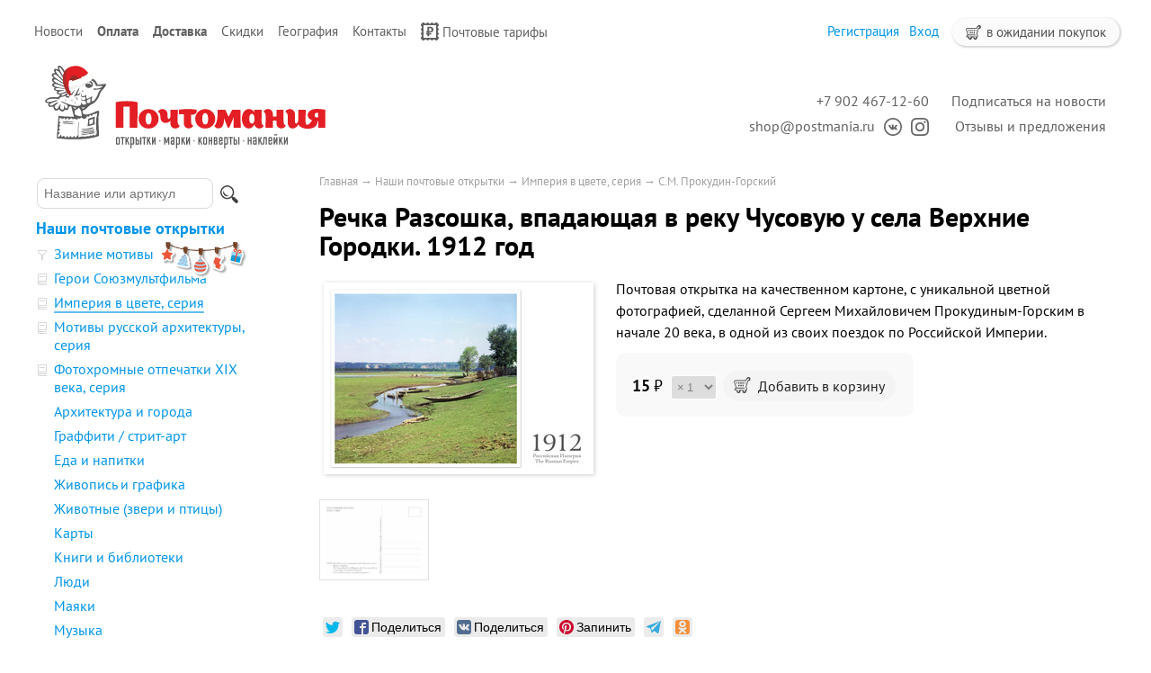

--- FILE ---
content_type: text/html; charset=UTF-8
request_url: https://postmania.ru/products/0025-rechka-razsoshka
body_size: 8311
content:
<!DOCTYPE html>
<html>
<head>
	<base href="https://postmania.ru"/>
	<title>Речка Разсошка, впадающая в реку Чусовую у села Верхние Городки. 1912 год - купить почтовую открытку</title>

		    <meta property="og:image" content="https://postmania.ru//files/products/0025-a.800x600.jpg"/>
		<meta http-equiv="Content-Type" content="text/html; charset=UTF-8" />
	<meta name="description" content="Почтовая открытка с фотографией речки Разсошка, впадающей в реку Чусовую у села Верхние Городки, сделанной С.М. Прокудиным-Горским в 1912 году" />
	<meta name="keywords"    content="Речка Разсошка, впадающая в реку Чусовую у села Верхние Городки, 1912 год, С.М. Прокудин-Горский, Империя в цвете, Почта, Почтовая открытка, Почтовая карточка, Почтомания, Посткроссинг, Postcrossing" />
	<meta name="viewport" content="width=1024"/>
	<meta name='yandex-verification' content='55d0c36f5b760e9e' />
	<meta name="google-site-verification" content="XPg4M_eEFQYsaKCHmzJdsTRL-sBlR94VjOQB2_zFQt8" />
	<meta name="google-translate-customization" content="a029f8f2953851f3-01a7fefe7c0d3cbe-gb344f2f70c7111f9-c" />
	<meta name=viewport content="width=device-width, initial-scale=1">

	<link href="/design/default/images/favicon.ico" rel="icon"          type="image/x-icon"/>
	<link href="/design/default/images/favicon.ico" rel="shortcut icon" type="image/x-icon"/>
	<link rel="apple-touch-icon-precomposed" href="/design/default/images/apple-touch-icon-precomposed.png" />

		<link href='/design/default/css/gfonts.css?v=2' rel='stylesheet' type='text/css'>
	<link href="/design/default/css/style_responsive.css?v=299" rel="stylesheet" type="text/css" media="screen"/>

	<link rel="stylesheet" href="/js/pushy/pushy.css?version=8" type="text/css" media="screen"/>
	<link rel="stylesheet" href="/js/tipadmtool/css/admintooltip.css" type="text/css" />
	<link rel="stylesheet" href="/js/tooltipster/tooltipster.css?v=5" type="text/css"  />
	<link rel="stylesheet" href="/js/fancybox/jquery.fancybox-1.3.4.css?version=2" type="text/css" media="screen" />
	<link rel="stylesheet" href="/js/owl_carousel/assets/owl.carousel.min.css">
	<link rel="stylesheet" href="/js/owl_carousel/assets/owl.theme.default.min.css">
	<link rel="stylesheet" href="/js/likely/likely.css">

	<script src="/js/jquery/jquery.js"  type="text/javascript"></script>
			<script src="/js/tooltipster/jquery.tooltipster.min.js" type="text/javascript"></script>
	<script type="text/javascript" src="/js/fancybox/jquery.fancybox-1.3.4.pack.js"></script>
	<script src="/design/default/js/jquery-ui.min.js"></script>
	<script src="/design/default/js/ajax_cart.js?v=19"></script>
		
	<script src="/js/autocomplete/jquery.autocomplete-min.js" type="text/javascript"></script>
	<style>
	.autocomplete-w1 { position:absolute; top:0px; left:0px; margin:6px 0 0 6px; /* IE6 fix: */ _background:none; _margin:1px 0 0 0; }
	.autocomplete { border:1px solid #999; background:#FFF; cursor:default; text-align:left; overflow-x:auto;  overflow-y: auto; margin:-6px 6px 6px -6px; /* IE6 specific: */ _height:350px;  _margin:0; _overflow-x:hidden; }
	.autocomplete .selected { background:#F0F0F0; }
	.autocomplete div { padding:2px 5px; white-space:nowrap; }
	.autocomplete strong { font-weight:normal; color:#3399FF; }
	</style>	
	<script>
	$(function() {
		$(document).ready(function() {
			$('.ttip').tooltipster({
				fixedWidth: 209,
				offsetX: 25
			});
		});

		//  Автозаполнитель поиска
		$(".input_search").autocomplete({
			serviceUrl:'/ajax/search_products.php',
			minChars:1,
			noCache: false, 
			onSelect:
				function(value, data){
					 $(".input_search").closest('form').submit();
				},
			fnFormatResult:
				function(value, data, currentValue){
					var reEscape = new RegExp('(\\' + ['/', '.', '*', '+', '?', '|', '(', ')', '[', ']', '{', '}', '\\'].join('|\\') + ')', 'g');
					var pattern = '(' + currentValue.replace(reEscape, '\\$1') + ')';
	  				return (data.image?"<img align=absmiddle src='"+data.image+"'> ":'') + value.replace(new RegExp(pattern, 'gi'), '<strong>$1<\/strong>');
				}	
		});
	});
	</script>
	<script type="text/javascript">
		//<![CDATA[
		;(function(){if(window.mg_inited)return;window.mg_inited=true;var a=document.createElement("script");a.type="text/javascript";var b=""; if(typeof this.href!="undefined"){b=this.href.toString().toLowerCase()}else{b=document.location.toString().toLowerCase()}; a.async=true;a.src="https://mailganer.com/jsapi/sid/81df559b-25fb-4bde-abb1-e1311b4c9ce8?ref="+document.referrer+"&url="+b+"&nc="+Math.random(); var s=document.getElementsByTagName("script")[0];s.parentNode.insertBefore(a,s)})();
		//]]>
	</script>
	
		
			
</head>

<body>
		<div id="top_background">
	<div id="top">
				<ul id="menu">
																										<li >
										<a data-page="4" href="blog">Новости</a>
									</li>
																			<li >
										<b>
										<a data-page="19" href="pay">Оплата</a>
										</b>
									</li>
																																																																										<li >
										<b>
										<a data-page="3" href="delivery">Доставка</a>
										</b>
									</li>
																			<li >
										<a data-page="20" href="discount">Скидки</a>
									</li>
																																									<li >
										<a data-page="18" href="maps">География</a>
									</li>
																			<li >
										<a data-page="6" href="contact">Контакты</a>
									</li>
																														<li >
										<a data-page="22" href="post-tariffs"><img class="pay_icon" style="margin-right: 4px; height:20px; width: auto;" src="/design/default/images/icons/svg/post_mark.svg">Почтовые тарифы</a>
									</li>
									</ul>
				<div id="cart_group">
				<div id="cart_informer">
							<img src="/design/default/images/cart_light.svg" class="cart_icon_small"> в ожидании покупок
		</div>
		<div id="cart_place" style="float:right; display: none;"></div>
		
				<div id="account">
							<a id="register" href="user/register">Регистрация</a>
				<a id="login" href="user/login">Вход</a>
					</div>
		</div>
		
	</div>
	</div>
	
		<div id="header">

		<div id="logo">
			<a href="/">				
			<img id="logo_img" src="/design/default/images/logo_site_ny.svg" title="Почтомания, магазин почтовых открыток" alt="Почтомания, магазин почтовых открыток"/>
			</a>
		</div>	

		<div id="contact">
			<div id="address2">
				<a class="header_link mg-popup-click">Подписаться на новости</a>
                <br><a href="https://postmania.userecho.com/" class="header_link">Отзывы и предложения</a></div>
		
			<div id="address"><a class="header_link" href="tel:+79024671260">+7 902 467-12-60</a><br><a class="header_link" href="mailto:shop@postmania.ru">shop@postmania.ru</a><a href="http://vk.com/postmania" title="Почтомания во ВКонтакте"><img class="social_icon" src="design/default/images/icons/svg/icon-vk.svg"></a><a href="http://instagam.com/postmania.ru" title="Почтомания в Instagram"><img class="social_icon" src="design/default/images/icons/svg/icon-inst.svg"></a></div></div>
	</div>

	

		<div id="main">

		<div id="left" class="pushy pushy-left" >
						<div id="search">
				<form action="products">
					<input class="input_search" type="text" name="keyword" value="" placeholder="Название или артикул"/>
					<input class="button_search" value="" type="submit" />
				</form>
			</div>
			
			
						<div id="catalog_menu">
					
						
			
						<ul>
																<li style="margin-top: 15px;">
												<a class="" href="catalog/cards" data-category="6" style="font-weight:bold">Наши почтовые открытки</a>
                        																		
						
						<ul>
																<li >
						<img class="cat_icon" src="files/categories/icon_series_filter.png" alt="Зимние мотивы" 
													title="Подборка от Почтомании"
						>						<a class="" href="catalog/zima" data-category="29">Зимние мотивы</a>
                        <a class="underline" href="catalog/zima"><img src="design/default/images/winter.svg" style="margin-left: 7px; margin-top: -3px; position: absolute;"></a> 																		
						
						
					</li>
																				<li >
						<img class="cat_icon" src="files/categories/icon_series_pack.png" alt="Герои Союзмультфильма" 
													title="Тематическая серия открыток"
						>						<a class="" href="catalog/souzmultfilm" data-category="27">Герои Союзмультфильма</a>
                        																		
						
						
					</li>
																				<li >
						<img class="cat_icon" src="files/categories/icon_series_pack.png" alt="Империя в цвете, серия" 
													title="Тематическая серия открыток"
						>						<a class=" selected" href="catalog/empire" data-category="8">Империя в цвете, серия</a>
                        																		
						
						
					</li>
																				<li >
						<img class="cat_icon" src="files/categories/icon_series_pack.png" alt="Мотивы русской архитектуры, серия" 
													title="Тематическая серия открыток"
						>						<a class="" href="catalog/motifs" data-category="16">Мотивы русской архитектуры, серия</a>
                        																		
						
						
					</li>
																				<li >
						<img class="cat_icon" src="files/categories/icon_series_pack.png" alt="Фотохромные отпечатки XIX века, серия" 
													title="Тематическая серия открыток"
						>						<a class="" href="catalog/photochrom" data-category="22">Фотохромные отпечатки XIX века, серия</a>
                        																		
						
						
					</li>
																				<li >
												<a class="" href="catalog/architecture" data-category="7">Архитектура и города</a>
                        																		
						
						
					</li>
																				<li >
												<a class="" href="catalog/street-art" data-category="53">Граффити / стрит-арт</a>
                        																		
						
						
					</li>
																				<li >
												<a class="" href="catalog/food-and-drink" data-category="13">Еда и напитки</a>
                        																		
						
						
					</li>
																				<li >
												<a class="" href="catalog/painting" data-category="23">Живопись и графика</a>
                        																		
						
						
					</li>
																				<li >
												<a class="" href="catalog/animals" data-category="14">Животные (звери и птицы)</a>
                        																		
						
						
					</li>
																				<li >
												<a class="" href="catalog/maps" data-category="12">Карты</a>
                        																		
						
						
					</li>
																				<li >
												<a class="" href="catalog/books" data-category="11">Книги и библиотеки</a>
                        																		
						
						
					</li>
																				<li >
												<a class="" href="catalog/people" data-category="17">Люди</a>
                        																		
						
						
					</li>
																				<li >
												<a class="" href="catalog/lighthouse" data-category="39">Маяки</a>
                        																		
						
						
					</li>
																				<li >
												<a class="" href="catalog/music" data-category="33">Музыка</a>
                        																		
						
						
					</li>
																				<li >
												<a class="" href="catalog/drawings" data-category="24">Рисунки</a>
                        																		
						
						
					</li>
																				<li >
												<a class="" href="catalog/rus_goroda" data-category="37">Россия, города</a>
                        																		
						
						
					</li>
																				<li >
												<a class="" href="catalog/rus_natural" data-category="28">Россия, природа</a>
                        																		
						
						
					</li>
																				<li >
												<a class="" href="catalog/sport" data-category="18">Спорт</a>
                        																		
						
						
					</li>
																				<li >
												<a class="" href="catalog/illustration" data-category="32">Старые иллюстрации</a>
                        																		
						
						
					</li>
																				<li >
												<a class="" href="catalog/transport" data-category="10">Транспорт</a>
                        																		
						
						
					</li>
																				<li >
												<a class="" href="catalog/nature" data-category="9">Цветы и растения</a>
                        																		
						
						
					</li>
																				<li >
												<a class="" href="catalog/other" data-category="15">Про всё на свете (разное)</a>
                        																		
						
						
					</li>
																				<li >
						<img class="cat_icon" src="files/categories/icon_series_filter.png" alt="Матовые открытки" 
													title="Подборка от Почтомании"
						>						<a class="" href="catalog/matt" data-category="36">Матовые открытки</a>
                        																		
						
						
					</li>
																				<li >
						<img class="cat_icon" src="files/categories/icon_series_filter.png" alt="Весеннее настроение" 
													title="Подборка от Почтомании"
						>						<a class="" href="catalog/vesna" data-category="30">Весеннее настроение</a>
                        																		
						
						
					</li>
																				<li >
						<img class="cat_icon" src="files/categories/icon_series_filter.png" alt="Осенняя подборка" 
													title="Подборка от Почтомании"
						>						<a class="" href="catalog/osen" data-category="34">Осенняя подборка</a>
                        																		
						
						
					</li>
										</ul>
						
					</li>
																				<li >
												<a class="" href="catalog/publishing" data-category="35" style="font-weight:bold">Почтовые открытки разных издательств</a>
                        																		
						
						<ul>
																<li >
												<a class="" href="catalog/pb_artistina" data-category="40">«ART Истина»</a>
                        																		
						
						
					</li>
																				<li >
												<a class="" href="catalog/schaste" data-category="48">«Дарите Счастье»</a>
                        																		
						
						
					</li>
																				<li >
												<a class="" href="catalog/ru-cities" data-category="47">Города России</a>
                        																		
						
						
					</li>
																				<li >
												<a class="" href="catalog/biathlon" data-category="52">Звезды мирового биатлона</a>
                        																		
						
						
					</li>
																				<li >
												<a class="" href="catalog/pb_misc" data-category="43">Кино и мультфильмы</a>
                        																		
						
						
					</li>
																					</ul>
						
					</li>
																				<li >
												<a class="" href="catalog/stamps" data-category="19" style="font-weight:bold">Почтовые марки</a>
                        																		
						
						
					</li>
																				<li >
												<a class="" href="catalog/sets" data-category="21" style="font-weight:bold">Наборы почтовых открыток</a>
                        																		
						
						
					</li>
																				<li >
												<a class="" href="catalog/everyday" data-category="49" style="font-weight:bold">Открытки на каждый день</a>
                        																		
						
						<ul>
																<li >
												<a class="" href="catalog/singleside" data-category="50">Одинарные открытки</a>
                        																		
						
						
					</li>
																				<li >
												<a class="" href="catalog/doubleside" data-category="51">Двойные открытки</a>
                        																		
						
						
					</li>
										</ul>
						
					</li>
																				<li >
												<a class="" href="catalog/stickers" data-category="31" style="font-weight:bold">Наклейки для посткроссинга</a>
                        																		
						
						<ul>
																<li >
												<a class="" href="catalog/stickers-pc-paravion" data-category="58">Авиа / Par Avion / Priority</a>
                        																		
						
						
					</li>
																				<li >
												<a class="" href="catalog/stickers-pc-weather" data-category="60">Дата и погода</a>
                        																		
						
						
					</li>
																				<li >
												<a class="" href="catalog/stickers-pc-id" data-category="61">Декор для ID открытки</a>
                        																		
						
						
					</li>
																				<li >
												<a class="" href="catalog/stickers-pc-wishes" data-category="63">Пожелания и приветствия</a>
                        																		
						
						
					</li>
																				<li >
												<a class="" href="catalog/stickers-pc-russia" data-category="57">Россия</a>
                        																		
						
						
					</li>
																				<li >
												<a class="" href="catalog/stickers-pc-thank" data-category="56">Спасибо Почтальон</a>
                        																		
						
						
					</li>
																				<li >
												<a class="" href="catalog/stickers-pc-flags" data-category="55">Флаги</a>
                        																		
						
						
					</li>
																				<li >
												<a class="" href="catalog/stickers-pc-love" data-category="59">Я люблю Посткроссинг / I Love Postcrossing</a>
                        																		
						
						
					</li>
																				<li >
												<a class="" href="catalog/stickers-pc-other" data-category="62">Разное</a>
                        																		
						
						
					</li>
										</ul>
						
					</li>
																				<li >
												<a class="" href="catalog/pm_stickers" data-category="54" style="font-weight:bold">Наклейки декоративные</a>
                        																		
						
						<ul>
																<li >
												<a class="" href="catalog/pm_stickers-winter" data-category="64">Зима и Новый год</a>
                        																		
						
						
					</li>
																				<li >
												<a class="" href="catalog/pm_stickers-summer" data-category="65">Весна и лето</a>
                        																		
						
						
					</li>
																				<li >
												<a class="" href="catalog/pm_stickers-autumn" data-category="66">Осень</a>
                        																		
						
						
					</li>
																				<li >
												<a class="" href="catalog/pm_stickers-borders" data-category="75">Бордюры и виньетки</a>
                        																		
						
						
					</li>
																				<li >
												<a class="" href="catalog/pm_stickers-foods" data-category="67">Еда и напитки</a>
                        																		
						
						
					</li>
																				<li >
												<a class="" href="catalog/pm_stickers-animals" data-category="72">Звери, птицы и персонажи</a>
                        																		
						
						
					</li>
																				<li >
												<a class="" href="catalog/pm_stickers-films" data-category="68">Кино и сериалы</a>
                        																		
						
						
					</li>
																				<li >
												<a class="" href="catalog/pm_stickers-post" data-category="74">Почта и почтовые атрибуты</a>
                        																		
						
						
					</li>
																				<li >
												<a class="" href="catalog/pm_stickers-holiday" data-category="73">Праздники и даты</a>
                        																		
						
						
					</li>
																				<li >
												<a class="" href="catalog/pm_stickers-russia" data-category="76">Россия</a>
                        																		
						
						
					</li>
																				<li >
												<a class="" href="catalog/pm_stickers-stamps" data-category="71">С марочной зубцовкой</a>
                        																		
						
						
					</li>
																				<li >
												<a class="" href="catalog/pm_stickers-transport" data-category="69">Транспорт</a>
                        																		
						
						
					</li>
																				<li >
												<a class="" href="catalog/pm_stickers-nature" data-category="70">Цветы и растения</a>
                        																		
						
						
					</li>
																				<li >
												<a class="" href="catalog/pm_stickers-other" data-category="77">Разное</a>
                        																		
						
						
					</li>
										</ul>
						
					</li>
																				<li >
												<a class="" href="catalog/stickers-all" data-category="45" style="font-weight:bold">Наклейки разных издательств</a>
                        																		
						
						<ul>
																<li >
												<a class="" href="catalog/decorstamps" data-category="42">Декоративные марки (без клея)</a>
                        																		
						
						
					</li>
																				<li >
												<a class="" href="catalog/stickers-mix" data-category="44">Наклейки</a>
                        																		
						
						
					</li>
										</ul>
						
					</li>
																				<li >
												<a class="" href="catalog/envelope" data-category="38" style="font-weight:bold">Конверты</a>
                        																		
						
						
					</li>
																				<li >
												<a class="" href="catalog/gift" data-category="20" style="font-weight:bold">Подарки</a>
                        																		
						
						
					</li>
																				<li >
												<a class="" href="catalog/new-year" data-category="46" style="font-weight:bold">Всё к Новому году</a>
                        																		
						
						
					</li>
																				<li >
												<a class="" href="catalog/archive" data-category="26">Архив Почтомании</a>
                        																		
						
						<ul>
																	</ul>
						
					</li>
										</ul>
						
			</div>

						
												
			
												
			
						
									
														</div>	

				<div id="content"  class="content_padding" >
								<div class="site-overlay"></div>

				                				    <div class="pushy-menu-btn">&#9776; Каталог и поиск</div>
                			
<div id="path">
	<a href="./">Главная</a>
		→ <a href="catalog/cards">Наши почтовые открытки</a>
		→ <a href="catalog/empire">Империя в цвете, серия</a>
			→ <a href="catalog/empire/pg">С.М. Прокудин-Горский</a>
		</div>

<h1 data-product="67">Речка Разсошка, впадающая в реку Чусовую у села Верхние Городки. 1912 год</h1>

<div class="product">

			<div class="image">
		<a href="/files/products/0025-a.800x600w.jpg" class="zoom" data-rel="group"><img style="box-shadow: 1px 1px 5px 0px rgba(0, 0, 0, 0.2);" src="/files/products/0025-a.300x300.jpg" alt="Речка Разсошка, впадающая в реку Чусовую у села Верхние Городки. 1912 год. Почтовая открытка" /></a>
	</div>
		
		<div class="description">
	
		<p><span>Почтовая открытка на качественном картоне, с уникальной цветной фотографией, сделанной Сергеем Михайловичем Прокудиным-Горским в начале 20 века, в одной из своих поездок по Российской Империи.</span></p>
		
				        <div class="one_page_variants">
		<form class="variants" action="/cart" style="margin-top:10px">
            
            <input id="variants_79" name="variant" value="79" type="radio" class="variant_radiobutton" checked style="display:none;"/>

			<span style="margin-right:20px">					<span class="price ">15<span class="currency">&thinsp;₽</span></span></span>

            <select name="amounts" >
                                <option value="1" selected>&times;&thinsp;1</option>
                                <option value="2" >&times;&thinsp;2</option>
                                <option value="3" >&times;&thinsp;3</option>
                                <option value="4" >&times;&thinsp;4</option>
                                <option value="5" >&times;&thinsp;5</option>
                                <option value="6" >&times;&thinsp;6</option>
                                <option value="7" >&times;&thinsp;7</option>
                                <option value="8" >&times;&thinsp;8</option>
                                <option value="9" >&times;&thinsp;9</option>
                                <option value="10" >&times;&thinsp;10</option>
                                <option value="11" >&times;&thinsp;11</option>
                                <option value="12" >&times;&thinsp;12</option>
                                <option value="13" >&times;&thinsp;13</option>
                                <option value="14" >&times;&thinsp;14</option>
                                <option value="15" >&times;&thinsp;15</option>
                                <option value="16" >&times;&thinsp;16</option>
                                <option value="17" >&times;&thinsp;17</option>
                                <option value="18" >&times;&thinsp;18</option>
                                <option value="19" >&times;&thinsp;19</option>
                                <option value="20" >&times;&thinsp;20</option>
                                <option value="21" >&times;&thinsp;21</option>
                                <option value="22" >&times;&thinsp;22</option>
                                <option value="23" >&times;&thinsp;23</option>
                                <option value="24" >&times;&thinsp;24</option>
                                <option value="25" >&times;&thinsp;25</option>
                                <option value="26" >&times;&thinsp;26</option>
                                <option value="27" >&times;&thinsp;27</option>
                                <option value="28" >&times;&thinsp;28</option>
                                <option value="29" >&times;&thinsp;29</option>
                                <option value="30" >&times;&thinsp;30</option>
                                <option value="31" >&times;&thinsp;31</option>
                                <option value="32" >&times;&thinsp;32</option>
                                <option value="33" >&times;&thinsp;33</option>
                                <option value="34" >&times;&thinsp;34</option>
                            </select><span class="unit">шт</span>
			
			<span class="btn_add_next" style="display:none">
				<button type="submit" class="button button_right button_round" title="Добавить в корзину">+</button>
				<span class="in_cart_block" title="Уже в корзине">
					<img src="/design/default/images/cart_light.svg" class="cart_icon_large">
					<span style="color:gray">&times;</span>
					<span class="in_cart">0</span>
				</span>
			</span>

			<button type="submit" class="button button_right button_narrow button_wide nobold btn_add_fst" title="Добавить в корзину" ><img src="/design/default/images/cart_light.svg" class="cart_icon_large">&nbsp;&nbsp;Добавить в корзину</button>
			
		</form>
		<form class="variants_minus" action="/cart" style="display:none">
			<input name="variant" value="79" type="hidden"/>
			<input name="amount" type="hidden" value="-1">
			<button class="button button_right button_round">&minus;</button>
		</form>
        </div>
						
	</div>

				<div class="images">
							<a href="/files/products/0025-b.800x600w.png" class="zoom" data-rel="group"><img src="/files/products/0025-b.110x110.png" alt="Речка Разсошка, впадающая в реку Чусовую у села Верхние Городки. 1912 год" /></a>
			</div>
				<div id="social">
	<table>		
		<tr valign="top">
			<td style="padding-left:4px">				
				<div class="likely likely_visible likely_ready" >
				  <div class="twitter"></div>
				  <div class="facebook">Поделиться</div>
				  <div class="vkontakte">Поделиться</div>
				  <div class="pinterest" data-media="https://postmania.ru/files/products/0025-a.800x600w.jpg">Запинить</div>
				  <div class="telegram"></div>
				  <div class="odnoklassniki"></div>		  
				</div>
			</td>
		</tr>
	</table>
	
	<script src="/js/likely/likely.js"></script>
	
	</div>
				<h2>Характеристики</h2>
	<ul class="features">
		<li>
		<label>Артикул</label>
		<span>0025</span>
	</li>
			<li>
		<label>Формат</label>
		<span>≈А6 (147 х 103 мм)</span>
	</li>
		<li>
		<label>Материал</label>
		<span>270 гр/м², белоснежный картон с шероховатым оборотом</span>
	</li>
		<li>
		<label>Способ печати</label>
		<span>высококачественный офсет</span>
	</li>
		<li>
		<label>Покрытие</label>
		<span>глянцевая ламинация лицевой стороны</span>
	</li>
		<li>
		<label>Источник</label>
		<span><a href="http://prokudin-gorskiy.ru/image.php?ID=1509">prokudin-gorskiy.ru</a></span>
	</li>
		</ul>
		
		<div id="back_forward">
					←&nbsp;<a class="prev_page_link underline" href="products/0021-rzhev-knyaz-fedorovskaya-storona-s-tserkovyu-pokrova-presvyatoj-bogoroditsy">г. Ржев. Князь-Фёдоровская сторона с церковью Покрова Пресвятой Богородицы. 1910 год</a>
							<a class="next_page_link underline" href="products/0068-vodyanye-vrata-i-arhierejskie-pokoi">Водяные врата и Архиерейские покои. Ипатьевский монастырь. Кострома. 1911 год</a>&nbsp;→
			</div>
	
</div>


<div id="comments">

	<h2>Комментарии</h2>
	
		<p>
		Оставьте первым комментарий к этому товару.
	</p>
		
		<h2>Написать комментарий</h2>
	<form class="form-comment protect" method="post">
		
		<label for="comment_name">Имя</label>
		<input class="input_name" type="text" id="comment_name" name="bmFtZQ==" value="" required />
		<label for="comment_name">Текст комментария</label>
		<textarea class="comment_textarea" id="comment_text" name="dGV4dA==" required></textarea>
		<input class="button" type="submit" name="Y29tbWVudA==" value="Отправить" />
	</form>
		<script type="text/javascript" src="/design/default/js/interface.js?v6"></script>
</div>


<script type="application/ld+json">
{
  "@context": "http://schema.org/",
  "@type": "Product",
  "name": "Речка Разсошка, впадающая в реку Чусовую у села Верхние Городки. 1912 год",
  "image": "/files/products/0025-a.800x600w.jpg",
  "description": "Почтовая открытка с фотографией речки Разсошка, впадающей в реку Чусовую у села Верхние Городки, сделанной С.М. Прокудиным-Горским в 1912 году",
  "mpn": "0025",
    "offers": {
    "@type": "Offer",
    "priceCurrency": "RUB", 
    "price": "15.00",
    "priceValidUntil": "2026-02-01",
    "itemCondition": "http://schema.org/NewCondition",
    "availability": "http://schema.org/InStock",
    "seller": {
      "@type": "Organization",
      "name": "Почтомания, магазин почтовых открыток"
    }
  }
}
</script>

<script>
$(function() {
	// Раскраска строк характеристик
	//$(".features li:even").addClass('even');

	// Зум картинок
	$("a.zoom").fancybox({ 'hideOnContentClick' : true });
});
</script>
<script type="text/javascript">
	VK.Widgets.Like("vk_like", {type: "mini", height: 20, text: "Почтовая открытка из магазина «Почтомания»", pageImage: "/files/products/0025-a.800x600w.jpg"});
</script>


		</div>
					            			    <div class="pushy-menu-btn">&#9776; Каталог и поиск</div>
            	</div>
		
		<div id="footer">		
		<div id="pay_line">	
		
			<a href="/pay#card"><img class="pay_system" src="design/default/images/pay_icon/cards.svg" height="16"/></a>&nbsp;&nbsp;
			<a style="display: none" href="/pay#paypal"><img class="pay_system" src="design/default/images/pay_icon/paypal.svg" height="20"  /></a>&nbsp;&nbsp;
			<a href="/pay#sb"><img class="pay_system" src="design/default/images/pay_icon/sberbank.svg" height="20" /></a>&nbsp;&nbsp;
			<a href="/pay#yandex"><img class="pay_system" src="design/default/images/pay_icon/iomoney.svg" height="20"></a>&nbsp;&nbsp;
			<!-- <a href="/pay#qiwi"><img class="pay_system" src="design/default/images/pay_icon/qiwi.svg" height="26"  /></a>&nbsp;&nbsp;
			<a href="/pay#webmoney"><img class="pay_system" src="design/default/images/pay_icon/webmoney.svg" height="31" /></a>&nbsp;&nbsp; -->
		
		</div>
		<div style="float:left; text-align:left;" id="copyright">© 2012—2024. Почтомания, магазин почтовых открыток
            		</div>
		<!-- <div style="float:right; margin:5px;">
			<a href="//clck.yandex.ru/redir/dtype=stred/pid=47/cid=2508/*http://market.yandex.ru/shop/124166/reviews" title="Посмотрите отзывы о «Почтомании» на Яндекс.Маркете, или сами поделитесь своим мнением о нас."><img src="//clck.yandex.ru/redir/dtype=stred/pid=47/cid=2505/*https://grade.market.yandex.ru/?id=124166&action=image&size=0" border="0" width="88" height="31" alt="Читайте отзывы покупателей и оценивайте качество магазина на Яндекс.Маркете" /></a>
		</div> -->
	</div>
	<br />		
		
        		        


		<script type="text/javascript" >
		   (function(m,e,t,r,i,k,a){m[i]=m[i]||function(){(m[i].a=m[i].a||[]).push(arguments)};
		   m[i].l=1*new Date();k=e.createElement(t),a=e.getElementsByTagName(t)[0],k.async=1,k.src=r,a.parentNode.insertBefore(k,a)})
		   (window, document, "script", "https://mc.yandex.ru/metrika/tag.js", "ym");

		   ym(16941406, "init", {
		        clickmap:true,
		        trackLinks:true, 
		        accurateTrackBounce:true,
		        webvisor:true
		   });
		</script>
		<noscript><div><img src="https://mc.yandex.ru/watch/16941406" style="position:absolute; left:-9999px;" alt="" /></div></noscript>
		
		        
	
		<script type="text/javascript" src="//static1.mailerlite.com/js/w/button.js?v18"></script>
		<script type="text/javascript" src="/js/pushy/pushy.js"></script>		
	
	</body>
</html>
<!--
1 025 536
0.0078709
-->

--- FILE ---
content_type: image/svg+xml
request_url: https://postmania.ru/design/default/images/pay_icon/cards.svg
body_size: 2100
content:
<?xml version="1.0" encoding="UTF-8"?>
<!DOCTYPE svg PUBLIC "-//W3C//DTD SVG 1.1//EN" "http://www.w3.org/Graphics/SVG/1.1/DTD/svg11.dtd">
<!-- Creator: CorelDRAW 2018 (64-Bit) -->
<svg xmlns="http://www.w3.org/2000/svg" xml:space="preserve" width="300px" height="31px" version="1.1" shape-rendering="geometricPrecision" text-rendering="geometricPrecision" image-rendering="optimizeQuality" fill-rule="evenodd" clip-rule="evenodd"
viewBox="0 0 367.54 37.96"
 xmlns:xlink="http://www.w3.org/1999/xlink"
 xmlns:sodipodi="http://sodipodi.sourceforge.net/DTD/sodipodi-0.dtd"
 xmlns:inkscape="http://www.inkscape.org/namespaces/inkscape"
 inkscape:version="0.92.2 5c3e80d, 2017-08-06"
 sodipodi:docname="MasterCard.svg"
 xmlns:dc="http://purl.org/dc/elements/1.1/"
 xmlns:cc="http://creativecommons.org/ns#"
 xmlns:rdf="http://www.w3.org/1999/02/22-rdf-syntax-ns#"
 xmlns:svg="http://www.w3.org/2000/svg">
 <defs>
       <linearGradient id="id0" gradientUnits="userSpaceOnUse" x1="367.54" y1="5.8" x2="327.15" y2="5.8">
        <stop offset="0" stop-opacity="1" stop-color="#1F5CD7"/>
        <stop offset="1" stop-opacity="1" stop-color="#02AEFF"/>
       </linearGradient>
      <clipPath id="id1">
       <path d="M60.8 12.14c-0.07,5.29 4.71,8.24 8.32,9.99 3.69,1.8 4.94,2.96 4.92,4.57 -0.02,2.46 -2.95,3.55 -5.68,3.59 -4.78,0.07 -7.55,-1.29 -9.76,-2.32l-1.72 8.05c2.22,1.02 6.31,1.91 10.57,1.94 9.97,0 16.5,-4.92 16.53,-12.56 0.04,-9.69 -13.4,-10.22 -13.31,-14.56 0.03,-1.31 1.29,-2.71 4.03,-3.07 1.36,-0.18 5.12,-0.31 9.37,1.65l1.67 -7.79c-2.29,-0.83 -5.23,-1.63 -8.89,-1.63 -9.39,0 -16,4.99 -16.05,12.14l0 0zm40.98 -11.47c-1.82,0 -3.35,1.06 -4.04,2.69l-14.25 34.03 9.97 0 1.98 -5.48 12.19 0 1.15 5.48 8.78 0 -7.66 -36.72 -8.12 0 0 0zm1.4 9.92l2.88 13.79 -7.88 0 5 -13.79 0 0zm-54.47 -9.92l-7.85 36.72 9.5 0 7.85 -36.72 -9.5 0 0 0zm-14.05 0l-9.89 24.99 -4 -21.25c-0.47,-2.37 -2.32,-3.74 -4.38,-3.74l-16.16 0 -0.23 1.07c3.32,0.72 7.09,1.88 9.37,3.12 1.4,0.76 1.8,1.42 2.26,3.23l7.57 29.3 10.04 0 15.4 -36.72 -9.98 0 0 0zm0 0l0 0 0 0z"/>
      </clipPath>
        <linearGradient id="id2" gradientUnits="userSpaceOnUse" x1="-12.31" y1="4.53" x2="-11.13" y2="4.53">
         <stop offset="0" stop-opacity="1" stop-color="#222357"/>
         <stop offset="1" stop-opacity="1" stop-color="#254AA5"/>
        </linearGradient>
 </defs>
 <g id="Слой_x0020_1">
  <metadata id="CorelCorpID_0Corel-Layer"/>
  <g id="_887387328">
   <sodipodi:namedview pagecolor="#ffffff" bordercolor="#666666" borderopacity="1" objecttolerance="10" gridtolerance="10" guidetolerance="10" inkscape:pageopacity="0" inkscape:pageshadow="2" inkscape:window-width="1680" inkscape:window-height="931" id="namedview4178" showgrid="false" inkscape:zoom="0.35355339" inkscape:cx="-105.47882" inkscape:cy="270.06961" inkscape:window-x="0" inkscape:window-y="1" inkscape:window-maximized="1" inkscape:current-layer="g13"/>
   <g id="layer1">
    <g id="g13">
     <g id="XMLID_328_">
      <rect id="rect19" fill="#FF5F00" x="164.79" y="4.06" width="16.61" height="29.84"/>
      <path id="XMLID_330_" fill="#EB001B" d="M165.84 18.98c0,-6.06 2.85,-11.44 7.23,-14.92 -3.22,-2.53 -7.28,-4.06 -11.71,-4.06 -10.49,0 -18.98,8.49 -18.98,18.98 0,10.5 8.49,18.98 18.98,18.98 4.43,0 8.49,-1.52 11.71,-4.06 -4.38,-3.42 -7.23,-8.85 -7.23,-14.92z" inkscape:connector-curvature="0"/>
      <path id="path22" fill="#F79E1B" d="M203.81 18.98c0,10.5 -8.49,18.98 -18.99,18.98 -4.42,0 -8.48,-1.52 -11.7,-4.06 4.43,-3.48 7.22,-8.85 7.22,-14.92 0,-6.06 -2.84,-11.44 -7.22,-14.92 3.22,-2.53 7.28,-4.06 11.7,-4.06 10.5,0 18.99,8.54 18.99,18.98z" inkscape:connector-curvature="0"/>
     </g>
    </g>
   </g>
  </g>
  <g id="_887400288">
   <g id="sim">
    <g id="mir-logo">
     <g id="Group-5">
      <path id="Combined-Shape" fill="#0F754E" d="M241.89 0.01c1.23,-0.01 4.91,-0.34 6.47,4.91 1.05,3.54 2.72,9.34 5.01,17.4l0 0 0.93 0c2.46,-8.5 4.15,-14.29 5.07,-17.4 1.57,-5.31 5.51,-4.91 7.08,-4.91l12.14 0 0 37.76 -12.37 0 0 -22.26 -0.83 0 -6.9 22.26 -9.31 0 -6.89 -22.27 -0.83 0 0 22.27 -12.38 0 0 -37.76 12.81 0zm54.47 0l0 22.27 0.98 0 8.39 -18.32c1.63,-3.64 5.1,-3.95 5.1,-3.95l0 0 11.97 0 0 37.76 -12.63 0 0 -22.27 -0.98 0 -8.23 18.31c-1.63,3.63 -5.26,3.96 -5.26,3.96l-11.97 0 0 -37.76 12.63 0zm70.1 17.94c-1.76,4.99 -7.29,8.57 -13.42,8.57l0 0 -13.25 0 0 11.25 -12.01 0 0 -19.82 38.68 0z"/>
      <path id="path24" fill="url(#id0)" d="M353.62 0.01l-26.47 0c0.63,8.4 7.87,15.6 15.37,15.6l24.78 0c1.42,-6.99 -3.5,-15.6 -13.68,-15.6z"/>
     </g>
    </g>
   </g>
  </g>
  <g id="_887392896">
   <g id="layer1_0">
    <g id="g10267">
     <g>
     </g>
     <g clip-path="url(#id1)">
      <g>
       <path id="path10283" fill="url(#id2)" fill-rule="nonzero" d="M-12.31 4.53l115.83 -42.66 26.36 71.56 -115.84 42.66m-26.35 -71.56l0 0 0 0z"/>
      </g>
     </g>
     <path fill="none" d="M60.8 12.14c-0.07,5.29 4.71,8.24 8.32,9.99 3.69,1.8 4.94,2.96 4.92,4.57 -0.02,2.46 -2.95,3.55 -5.68,3.59 -4.78,0.07 -7.55,-1.29 -9.76,-2.32l-1.72 8.05c2.22,1.02 6.31,1.91 10.57,1.94 9.97,0 16.5,-4.92 16.53,-12.56 0.04,-9.69 -13.4,-10.22 -13.31,-14.56 0.03,-1.31 1.29,-2.71 4.03,-3.07 1.36,-0.18 5.12,-0.31 9.37,1.65l1.67 -7.79c-2.29,-0.83 -5.23,-1.63 -8.89,-1.63 -9.39,0 -16,4.99 -16.05,12.14m40.98 -11.47c-1.82,0 -3.35,1.06 -4.04,2.69l-14.25 34.03 9.97 0 1.98 -5.48 12.19 0 1.15 5.48 8.78 0 -7.66 -36.72 -8.12 0m1.4 9.92l2.88 13.79 -7.88 0 5 -13.79m-54.47 -9.92l-7.85 36.72 9.5 0 7.85 -36.72 -9.5 0m-14.05 0l-9.89 24.99 -4 -21.25c-0.47,-2.37 -2.32,-3.74 -4.38,-3.74l-16.16 0 -0.23 1.07c3.32,0.72 7.09,1.88 9.37,3.12 1.4,0.76 1.8,1.42 2.26,3.23l7.57 29.3 10.04 0 15.4 -36.72 -9.98 0m0 0l0 0 0 0z"/>
    </g>
   </g>
  </g>
 </g>
</svg>
